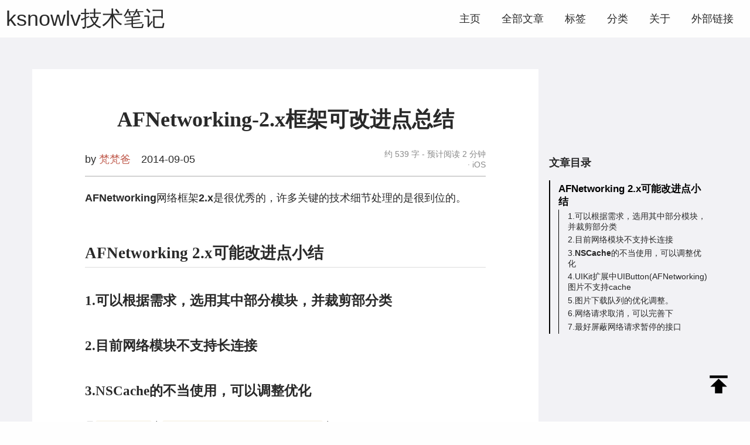

--- FILE ---
content_type: text/html; charset=utf-8
request_url: https://ksnowlv.github.io/post/2014-09-05-afnetworking-2-dot-x-kuang-jia-ke-gai-jin-dian-zong-jie/
body_size: 16995
content:
<!DOCTYPE html>
<html
  lang="zh-cn"
  itemscope
  itemtype="http://schema.org/WebPage"
>
  <head>
    <meta charset="utf-8" />
    <meta http-equiv="X-UA-Compatible" content="IE=edge" />
    <title>
          AFNetworking-2.x框架可改进点总结 - ksnowlv技术笔记
        </title>
    

<meta name="renderer" content="webkit" />
<meta name="viewport" content="width=device-width, initial-scale=1, user-scalable=yes"/>

<meta name="MobileOptimized" content="width"/>
<meta name="HandheldFriendly" content="true"/>


<meta name="applicable-device" content="pc,mobile">

<meta name="theme-color" content="#f8f5ec" />
<meta name="msapplication-navbutton-color" content="#f8f5ec">
<meta name="apple-mobile-web-app-capable" content="yes">
<meta name="apple-mobile-web-app-status-bar-style" content="#f8f5ec">

<meta name="mobile-web-app-capable" content="yes">

<meta name="author" content="梵梵爸" />
  <meta name="description" content="AFNetworking网络框架2.x是很优秀的，许多关键的技术细节处理的是很到位的。 AFNetworking 2.x可能改进点小结 1.可以根据需求，选用其中部分模" />

  <meta name="keywords" content="Hugo, theme, jane" />






<meta name="generator" content="Hugo 0.117.0" />


<link rel="canonical" href="https://ksnowlv.github.io/post/2014-09-05-afnetworking-2-dot-x-kuang-jia-ke-gai-jin-dian-zong-jie/" />





<link rel="icon" href="/favicon.ico" />











<link rel="stylesheet" href="/sass/jane.min.d8d87b982993a745e5e7b6a6cbf257be8c3e82aab5e485f0908ad7e6c3501ab2.css" integrity="sha256-2Nh7mCmTp0Xl57amy/JXvow&#43;gqq15IXwkIrX5sNQGrI=" media="screen" crossorigin="anonymous">







<meta property="og:title" content="AFNetworking-2.x框架可改进点总结" />
<meta property="og:description" content="AFNetworking网络框架2.x是很优秀的，许多关键的技术细节处理的是很到位的。 AFNetworking 2.x可能改进点小结 1.可以根据需求，选用其中部分模" />
<meta property="og:type" content="article" />
<meta property="og:url" content="https://ksnowlv.github.io/post/2014-09-05-afnetworking-2-dot-x-kuang-jia-ke-gai-jin-dian-zong-jie/" /><meta property="article:section" content="post" />
<meta property="article:published_time" content="2014-09-05T00:00:00+00:00" />
<meta property="article:modified_time" content="2014-09-05T00:00:00+00:00" />
<meta itemprop="name" content="AFNetworking-2.x框架可改进点总结">
<meta itemprop="description" content="AFNetworking网络框架2.x是很优秀的，许多关键的技术细节处理的是很到位的。 AFNetworking 2.x可能改进点小结 1.可以根据需求，选用其中部分模"><meta itemprop="datePublished" content="2014-09-05T00:00:00+00:00" />
<meta itemprop="dateModified" content="2014-09-05T00:00:00+00:00" />
<meta itemprop="wordCount" content="539">
<meta itemprop="keywords" content="网络," /><meta name="twitter:card" content="summary"/>
<meta name="twitter:title" content="AFNetworking-2.x框架可改进点总结"/>
<meta name="twitter:description" content="AFNetworking网络框架2.x是很优秀的，许多关键的技术细节处理的是很到位的。 AFNetworking 2.x可能改进点小结 1.可以根据需求，选用其中部分模"/>

<!--[if lte IE 9]>
  <script src="https://cdnjs.cloudflare.com/ajax/libs/classlist/1.1.20170427/classList.min.js"></script>
<![endif]-->

<!--[if lt IE 9]>
  <script src="https://cdn.jsdelivr.net/npm/html5shiv@3.7.3/dist/html5shiv.min.js"></script>
  <script src="https://cdn.jsdelivr.net/npm/respond.js@1.4.2/dest/respond.min.js"></script>
<![endif]-->




  </head>
  <body>
    <div id="back-to-top"></div>

    <div id="mobile-navbar" class="mobile-navbar">
  <div class="mobile-header-logo">
    <a href="/" class="logo">ksnowlv技术笔记</a>
  </div>
  <div class="mobile-navbar-icon">
    <span></span>
    <span></span>
    <span></span>
  </div>
</div>
<nav id="mobile-menu" class="mobile-menu slideout-menu">
  <ul class="mobile-menu-list">
    <li class="mobile-menu-item">
        
          
          
            <a class="menu-item-link" href="https://ksnowlv.github.io/">主页</a>
          
        
      </li><li class="mobile-menu-item">
        
          
          
            <a class="menu-item-link" href="https://ksnowlv.github.io/post/">全部文章</a>
          
        
      </li><li class="mobile-menu-item">
        
          
          
            <a class="menu-item-link" href="https://ksnowlv.github.io/tags/">标签</a>
          
        
      </li><li class="mobile-menu-item">
        
          
          
            <a class="menu-item-link" href="https://ksnowlv.github.io/categories/">分类</a>
          
        
      </li><li class="mobile-menu-item">
        
          
          
            <a class="menu-item-link" href="https://ksnowlv.github.io/about/">关于</a>
          
        
      </li><li class="mobile-menu-item">
        
          
          
            <a class="menu-item-link" href="https://ksnowlv.github.io/">外部链接</a>
          
        
      </li>
    

    
  </ul>
</nav>


    
      






  <link rel="stylesheet" href="/lib/photoswipe/photoswipe.min.css" />
  <link rel="stylesheet" href="/lib/photoswipe/default-skin/default-skin.min.css" />




<div class="pswp" tabindex="-1" role="dialog" aria-hidden="true">

<div class="pswp__bg"></div>

<div class="pswp__scroll-wrap">
    
    <div class="pswp__container">
      <div class="pswp__item"></div>
      <div class="pswp__item"></div>
      <div class="pswp__item"></div>
    </div>
    
    <div class="pswp__ui pswp__ui--hidden">
    <div class="pswp__top-bar">
      
      <div class="pswp__counter"></div>
      <button class="pswp__button pswp__button--close" title="Close (Esc)"></button>
      <button class="pswp__button pswp__button--share" title="Share"></button>
      <button class="pswp__button pswp__button--fs" title="Toggle fullscreen"></button>
      <button class="pswp__button pswp__button--zoom" title="Zoom in/out"></button>
      
      
      <div class="pswp__preloader">
        <div class="pswp__preloader__icn">
          <div class="pswp__preloader__cut">
            <div class="pswp__preloader__donut"></div>
          </div>
        </div>
      </div>
    </div>
    <div class="pswp__share-modal pswp__share-modal--hidden pswp__single-tap">
      <div class="pswp__share-tooltip"></div>
    </div>
    <button class="pswp__button pswp__button--arrow--left" title="Previous (arrow left)">
    </button>
    <button class="pswp__button pswp__button--arrow--right" title="Next (arrow right)">
    </button>
    <div class="pswp__caption">
      <div class="pswp__caption__center"></div>
    </div>
    </div>
    </div>
</div>

    

    

    


    <header id="header" class="header">
      <div class="logo-wrapper">
  <a href="/" class="logo">
    
      ksnowlv技术笔记
    
  </a>
</div>

<nav class="site-navbar">
  <ul id="menu" class="menu">
    
    
        <li class="menu-item">
        
          
          
            <a class="menu-item-link" href="https://ksnowlv.github.io/">主页</a>
          

        

      </li>
    
        <li class="menu-item">
        
          
          
            <a class="menu-item-link" href="https://ksnowlv.github.io/post/">全部文章</a>
          

        

      </li>
    
        <li class="menu-item">
        
          
          
            <a class="menu-item-link" href="https://ksnowlv.github.io/tags/">标签</a>
          

        

      </li>
    
        <li class="menu-item">
        
          
          
            <a class="menu-item-link" href="https://ksnowlv.github.io/categories/">分类</a>
          

        

      </li>
    
        <li class="menu-item">
        
          
          
            <a class="menu-item-link" href="https://ksnowlv.github.io/about/">关于</a>
          

        

      </li>
    
        <li class="menu-item">
        
          
          
            <a class="menu-item-link" href="https://ksnowlv.github.io/">外部链接</a>
          

        

      </li>
    

    
    

    
  </ul>
</nav>

    </header>

    <div id="mobile-panel">
      <main id="main" class="main bg-llight wallpaper">
        <div class="content-wrapper">
    <div id="content" class="content">
      <article class="post">
        
        <header class="post-header">
          <h1 class="post-title">AFNetworking-2.x框架可改进点总结</h1>
          

          <div class="post-meta">
  <div class="post-meta-author">
    by
      <a href="/about">
        <span class="post-meta-author-name">
          梵梵爸
        </span>
      </a>
    
  </div>

  <div class="post-meta-time">
    <time datetime="2014-09-05">
      2014-09-05
    </time>
  </div>

  


  <div class="post-meta__right">
    <span class="post-meta-more">
        约 539 字 -
        预计阅读 2 分钟
      </span>

    <div class="post-meta-category">
        <a href="https://ksnowlv.github.io/categories/ios/"> iOS </a>
          
      </div>


    
    


    
    
  </div>
</div>

        </header>

        
        <div class="post-content">
          <p><strong>AFNetworking</strong>网络框架<strong>2.x</strong>是很优秀的，许多关键的技术细节处理的是很到位的。</p>
<h2 id="afnetworking-2x可能改进点小结">AFNetworking 2.x可能改进点小结</h2>
<h3 id="1可以根据需求选用其中部分模块并裁剪部分类">1.可以根据需求，选用其中部分模块，并裁剪部分类</h3>
<h3 id="2目前网络模块不支持长连接">2.目前网络模块不支持长连接</h3>
<h3 id="3nscache的不当使用可以调整优化">3.<strong>NSCache</strong>的不当使用，可以调整优化</h3>
<p>见<code>UIKit扩展</code>中<code>UIImageView (AFNetworking)</code>中</p>
<ul>
<li>1.如果没有对图片个数或占用内存大小作限制，如果使用过多，会造成内存占用过多引发crash;</li>
<li>2.如果做了图片个数或内存大小的限制，因为<strong>NSCache</strong>的淘汰策略是基于引用计数的，则通常不是我们所需求的，这也是系统提供的<strong>NSCache</strong>的尴尬之处。</li>
</ul>
<h3 id="4uikit扩展中uibuttonafnetworking图片不支持cache">4.UIKit扩展中UIButton(AFNetworking)图片不支持cache</h3>
<h3 id="5图片下载队列的优化调整">5.图片下载队列的优化调整。</h3>
<ul>
<li>1.<strong>UIImageView (AFNetworking)<strong>和</strong>UIButton (AFNetworking)<strong>各使用一个</strong>NSOperationQueue</strong>,如果同时使用这两个控件，可以考虑使用同一个<strong>NSOperationQueue</strong>。</li>
<li>2.鉴于我们应用当中图片使用量较大，不建议直接使用网络模块中的队列进行下载。</li>
</ul>
<h3 id="6网络请求取消可以完善下">6.网络请求取消，可以完善下</h3>
<h3 id="7最好屏蔽网络请求暂停的接口">7.最好屏蔽网络请求暂停的接口</h3>
<p>网络请求暂停后，始终会停留在NSOperationQueue中，占用线程资源，影响其它线程的调度。</p>

        </div>

        
        
<div class="post-copyright">
  <p class="copyright-item">
    <span class="item-title">文章作者</span>
    <span class="item-content">梵梵爸</span>
  </p>
  <p class="copyright-item">
    <span class="item-title">上次更新</span>
    <span class="item-content">
      2014-09-05
      
    </span>
  </p>
  
  <p class="copyright-item">
    <span class="item-title">许可协议</span>
    <span class="item-content"><a rel="license noopener" href="https://creativecommons.org/licenses/by-nc-nd/4.0/" target="_blank">原创文章，如需转载请注明文章作者和出处。谢谢</a></span>
  </p>
</div>



        
        
<div class="post-reward">
  <input type="checkbox" name="reward" id="reward" hidden />
  <label class="reward-button" for="reward">赞赏支持</label>
  <div class="qr-code">
    
    
    
  </div>
</div>


        <footer class="post-footer">
          <div class="post-tags">
              <a href="https://ksnowlv.github.io/tags/%E7%BD%91%E7%BB%9C/">网络</a>
                
            </div>


          
          <nav class="post-nav">
            
              <a class="prev" href="/post/2014-09-06-objective-c-de-wen-dang-sheng-cheng-gong-ju-appledoc/">
                
                <i class="iconfont">
                  <svg  class="icon" viewBox="0 0 1024 1024" version="1.1"
  xmlns="http://www.w3.org/2000/svg" xmlns:xlink="http://www.w3.org/1999/xlink"
  width="18" height="18">
  <path d="M691.908486 949.511495l75.369571-89.491197c10.963703-12.998035 10.285251-32.864502-1.499144-44.378743L479.499795 515.267417 757.434875 204.940602c11.338233-12.190647 11.035334-32.285311-0.638543-44.850487l-80.46666-86.564541c-11.680017-12.583596-30.356378-12.893658-41.662889-0.716314L257.233596 494.235404c-11.332093 12.183484-11.041474 32.266891 0.657986 44.844348l80.46666 86.564541c1.772366 1.910513 3.706415 3.533476 5.750981 4.877077l306.620399 321.703933C662.505829 963.726242 680.945807 962.528973 691.908486 949.511495z"></path>
</svg>

                </i>
                <span class="prev-text nav-default">Objective-C的文档生成工具-Appledoc</span>
                <span class="prev-text nav-mobile">上一篇</span>
              </a>
            
              <a class="next" href="/post/2014-09-05-ios-de-shu-ru-slash-shu-chu-liu/">
                <span class="next-text nav-default">iOS的输入/输出流</span>
                <span class="prev-text nav-mobile">下一篇</span>
                
                <i class="iconfont">
                  <svg class="icon" viewBox="0 0 1024 1024" version="1.1"
  xmlns="http://www.w3.org/2000/svg" xmlns:xlink="http://www.w3.org/1999/xlink"
  width="18" height="18">
  <path d="M332.091514 74.487481l-75.369571 89.491197c-10.963703 12.998035-10.285251 32.864502 1.499144 44.378743l286.278095 300.375162L266.565125 819.058374c-11.338233 12.190647-11.035334 32.285311 0.638543 44.850487l80.46666 86.564541c11.680017 12.583596 30.356378 12.893658 41.662889 0.716314l377.434212-421.426145c11.332093-12.183484 11.041474-32.266891-0.657986-44.844348l-80.46666-86.564541c-1.772366-1.910513-3.706415-3.533476-5.750981-4.877077L373.270379 71.774697C361.493148 60.273758 343.054193 61.470003 332.091514 74.487481z"></path>
</svg>

                </i>
              </a>
          </nav>
        </footer>
      </article>

      
      
        
      


      
      

  

  
  
    <div class="post">
  <script
    src="https://giscus.app/client.js"
    data-repo="ksnowlv/ksnowlv.github.io"
    data-repo-id="MDEwOlJlcG9zaXRvcnkyMTUzODA1Mg=="
    data-category="Announcements"
    data-category-id="DIC_kwDOAUilBM4CYnZS"
    data-mapping="pathname"
    data-strict="0"
    data-reactions-enabled="1"
    data-emit-metadata="0"
    data-input-position="top"
    data-theme="light"
    data-lang="en"
    
    crossorigin="anonymous"
    async
  ></script>
</div>

  

  
  

  

  

    

  

  


    </div>

    
    <nav class="toc" id="toc">
    <div class="toc-title">文章目录</div>
    <div class="toc-content custom-scrollbar">
      <nav id="TableOfContents">
  <ul>
    <li><a href="#afnetworking-2x可能改进点小结">AFNetworking 2.x可能改进点小结</a>
      <ul>
        <li><a href="#1可以根据需求选用其中部分模块并裁剪部分类">1.可以根据需求，选用其中部分模块，并裁剪部分类</a></li>
        <li><a href="#2目前网络模块不支持长连接">2.目前网络模块不支持长连接</a></li>
        <li><a href="#3nscache的不当使用可以调整优化">3.<strong>NSCache</strong>的不当使用，可以调整优化</a></li>
        <li><a href="#4uikit扩展中uibuttonafnetworking图片不支持cache">4.UIKit扩展中UIButton(AFNetworking)图片不支持cache</a></li>
        <li><a href="#5图片下载队列的优化调整">5.图片下载队列的优化调整。</a></li>
        <li><a href="#6网络请求取消可以完善下">6.网络请求取消，可以完善下</a></li>
        <li><a href="#7最好屏蔽网络请求暂停的接口">7.最好屏蔽网络请求暂停的接口</a></li>
      </ul>
    </li>
  </ul>
</nav>
    </div>
  </nav>


  </div>

      </main>

      <footer id="footer" class="footer">
        <div class="icon-links">
  
  
    <a href="mailto:ksnowlv@163.com" rel="me noopener" class="iconfont"
      title="email" >
      <svg class="icon" viewBox="0 0 1451 1024" version="1.1"
  xmlns="http://www.w3.org/2000/svg" xmlns:xlink="http://www.w3.org/1999/xlink"
  width="36" height="36">
  <path d="M664.781909 681.472759 0 97.881301C0 3.997201 71.046997 0 71.046997 0L474.477909 0 961.649408 0 1361.641813 0C1361.641813 0 1432.688811 3.997201 1432.688811 97.881301L771.345323 681.472759C771.345323 681.472759 764.482731 685.154773 753.594283 688.65053L753.594283 688.664858C741.602731 693.493018 729.424896 695.068979 718.077952 694.839748 706.731093 695.068979 694.553173 693.493018 682.561621 688.664858L682.561621 688.65053C671.644501 685.140446 664.781909 681.472759 664.781909 681.472759L664.781909 681.472759ZM718.063616 811.603883C693.779541 811.016482 658.879232 802.205449 619.10784 767.734955 542.989056 701.759633 0 212.052267 0 212.052267L0 942.809523C0 942.809523 0 1024 83.726336 1024L682.532949 1024 753.579947 1024 1348.948139 1024C1432.688811 1024 1432.688811 942.809523 1432.688811 942.809523L1432.688811 212.052267C1432.688811 212.052267 893.138176 701.759633 817.019477 767.734955 777.248 802.205449 742.347691 811.03081 718.063616 811.603883L718.063616 811.603883Z"></path>
</svg>

    </a>
  
    <a href="http://localhost:1313" rel="me noopener" class="iconfont"
      title="stack-overflow"  target="_blank"
      >
      <svg class="icon" viewBox="0 0 1024 1024" version="1.1"
  xmlns="http://www.w3.org/2000/svg" xmlns:xlink="http://www.w3.org/1999/xlink"
  width="36" height="36">
  <path d="M809.714286 932.571429l-638.857143 0 0-274.285714-91.428571 0 0 365.714286 821.714286 0 0-365.714286-91.428571 0 0 274.285714zm-538.285714-299.428571l18.857143-89.714286 447.428571 94.285714-18.857143 89.142857zm58.857143-213.714286l38.285714-83.428571 414.285714 193.714286-38.285714 82.857143zm114.857143-203.428571l58.285714-70.285714 350.857143 293.142857-58.285714 70.285714zm226.857143-216l272.571429 366.285714-73.142857 54.857143-272.571429-366.285714zm-410.285714 840.571429l0-90.857143 457.142857 0 0 90.857143-457.142857 0z"></path>
</svg>

    </a>
  
    <a href="http://localhost:1313" rel="me noopener" class="iconfont"
      title="twitter"  target="_blank"
      >
      <svg class="icon" viewBox="0 0 1264 1024" version="1.1"
  xmlns="http://www.w3.org/2000/svg" xmlns:xlink="http://www.w3.org/1999/xlink"
  width="36" height="36">
  <path d="M1229.8616 18.043658c0 0-117.852626 63.135335-164.151872 67.344358-105.225559-164.151872-505.082682-92.598492-437.738325 223.078185C278.622548 312.675223 89.216542 47.506814 89.216542 47.506814s-117.852626 189.406006 75.762402 345.139833C127.097743 396.85567 55.544363 371.601535 55.544363 371.601535S26.081207 535.753407 253.368414 615.724832c-21.045112 29.463156-113.643603 8.418045-113.643603 8.418045s25.254134 143.10676 231.496229 180.987961c-143.10676 130.479693-387.230056 92.598492-370.393967 105.225559 206.242095 189.406006 1119.599946 231.496229 1128.01799-643.98042C1179.353331 249.539887 1263.533778 123.269217 1263.533778 123.269217s-130.479693 37.881201-138.897738 33.672179C1225.652577 98.015083 1229.8616 18.043658 1229.8616 18.043658"></path>
</svg>

    </a>
  
    <a href="http://localhost:1313" rel="me noopener" class="iconfont"
      title="facebook"  target="_blank"
      >
      <svg class="icon" style="" viewBox="0 0 1024 1024" version="1.1"
  xmlns="http://www.w3.org/2000/svg" xmlns:xlink="http://www.w3.org/1999/xlink"
  width="33" height="33">
  <path d="M965.7344 2.7648c14.848 0 28.2624 5.5296 40.2432 16.6912C1017.9584 30.5152 1024 43.52 1024 58.2656l0 910.2336c0 14.848-6.0416 27.7504-18.0224 38.8096C993.8944 1018.4704 980.48 1024 965.7344 1024L704.9216 1024 704.9216 629.9648l133.2224 0 19.456-155.4432-152.576 0L705.024 373.0432c0-50.688 25.9072-76.0832 77.7216-76.0832l80.4864 0L863.232 163.5328c-27.7504-5.4272-67.4816-8.192-119.296-8.192-59.1872 0-106.8032 18.0224-142.9504 54.0672C564.736 245.5552 546.7136 296.0384 546.7136 360.7552l0 113.7664L413.4912 474.5216l0 155.4432 133.2224 0L546.7136 1024 55.5008 1024c-14.848 0-27.7504-5.5296-38.8096-16.6912C5.5296 996.2496 0 983.3472 0 968.4992L0 58.2656C0 43.52 5.5296 30.5152 16.6912 19.456c11.0592-11.0592 24.064-16.6912 38.8096-16.6912L965.7344 2.7648z"></path>
</svg>

    </a>
  
    <a href="http://localhost:1313" rel="me noopener" class="iconfont"
      title="google"  target="_blank"
      >
      <svg class="icon" viewBox="0 0 1024 1024" version="1.1"
  xmlns="http://www.w3.org/2000/svg" xmlns:xlink="http://www.w3.org/1999/xlink"
  width="36" height="36">
  <path d="M853.333333 85.333333C900.266667 85.333333 938.666667 123.733333 938.666667 170.666667L938.666667 853.333333C938.666667 900.266667 900.266667 938.666667 853.333333 938.666667L170.666667 938.666667C123.733333 938.666667 85.333333 900.266667 85.333333 853.333333L85.333333 170.666667C85.333333 123.306667 123.733333 85.333333 170.666667 85.333333L853.333333 85.333333M853.333333 512 768 512 768 426.666667 725.333333 426.666667 725.333333 512 640 512 640 554.666667 725.333333 554.666667 725.333333 640 768 640 768 554.666667 853.333333 554.666667 853.333333 512M384 481.706667 384 554.666667 506.026667 554.666667C499.626667 584.96 469.333333 645.973333 384 645.973333 311.04 645.973333 253.013333 584.96 253.013333 512 253.013333 439.04 311.04 378.026667 384 378.026667 426.666667 378.026667 453.973333 396.373333 469.333333 411.306667L527.36 356.693333C490.666667 320 442.026667 298.666667 384 298.666667 264.96 298.666667 170.666667 392.96 170.666667 512 170.666667 631.04 264.96 725.333333 384 725.333333 506.026667 725.333333 588.373333 640 588.373333 517.973333 588.373333 503.04 588.373333 493.653333 584.96 481.706667L384 481.706667Z"></path>
</svg>

    </a>
  
    <a href="https://github.com/ksnowlv" rel="me noopener" class="iconfont"
      title="github"  target="_blank"
      >
      <svg class="icon" style="" viewBox="0 0 1024 1024" version="1.1"
  xmlns="http://www.w3.org/2000/svg" xmlns:xlink="http://www.w3.org/1999/xlink"
  width="36" height="36">
  <path d="M512 12.672c-282.88 0-512 229.248-512 512 0 226.261333 146.688 418.133333 350.08 485.76 25.6 4.821333 34.986667-11.008 34.986667-24.618667 0-12.16-0.426667-44.373333-0.64-87.04-142.421333 30.890667-172.458667-68.693333-172.458667-68.693333C188.672 770.986667 155.008 755.2 155.008 755.2c-46.378667-31.744 3.584-31.104 3.584-31.104 51.413333 3.584 78.421333 52.736 78.421333 52.736 45.653333 78.293333 119.850667 55.68 149.12 42.581333 4.608-33.109333 17.792-55.68 32.426667-68.48-113.706667-12.8-233.216-56.832-233.216-253.013333 0-55.893333 19.84-101.546667 52.693333-137.386667-5.76-12.928-23.04-64.981333 4.48-135.509333 0 0 42.88-13.738667 140.8 52.48 40.96-11.392 84.48-17.024 128-17.28 43.52 0.256 87.04 5.888 128 17.28 97.28-66.218667 140.16-52.48 140.16-52.48 27.52 70.528 10.24 122.581333 5.12 135.509333 32.64 35.84 52.48 81.493333 52.48 137.386667 0 196.693333-119.68 240-233.6 252.586667 17.92 15.36 34.56 46.762667 34.56 94.72 0 68.522667-0.64 123.562667-0.64 140.202666 0 13.44 8.96 29.44 35.2 24.32C877.44 942.592 1024 750.592 1024 524.672c0-282.752-229.248-512-512-512"></path>
</svg>

    </a>
  
    <a href="http://localhost:1313" rel="me noopener" class="iconfont"
      title="weibo"  target="_blank"
      >
      <svg class="icon" viewBox="0 0 1024 1024" version="1.1"
  xmlns="http://www.w3.org/2000/svg" xmlns:xlink="http://www.w3.org/1999/xlink"
  width="36" height="36">
  <path d="M385.714286 733.714286q12-19.428571 6.285714-39.428571t-25.714286-28.571429q-19.428571-8-41.714286-0.571429t-34.285714 26.285714q-12.571429 19.428571-7.428571 39.142857t24.571429 28.857143 42.571429 1.428571 35.714286-27.142857zm53.714286-69.142857q4.571429-7.428571 2-15.142857t-10-10.571429q-8-2.857143-16.285714 2.857143t-12.285714 10.571429q-9.714286 17.714286 7.428571 25.714286 8 2.857143 16.571429 2.857143t12.571429-10.571429zm99.428571 61.142857q-25.714286 58.285714-90.285714 85.714286t-128 6.857143q-61.142857-19.428571-84.285714-72.285714t3.714286-107.142857q26.857143-53.142857 86.571429-79.428571t120.285714-10.857143q63.428571 16.571429 90.571429 68.285714t1.428571 108.857143zm178.285714-91.428571q-5.142857-54.857143-50.857143-97.142857t-119.142857-62.285714-156.857143-12q-127.428571 13.142857-211.142857 80.857143t-75.714286 151.142857q5.142857 54.857143 50.857143 97.142857t119.142857 62.285714 156.857143 12q127.428571-13.142857 211.142857-80.857143t75.714286-151.142857zm176 2.285714q0 38.857143-21.142857 79.714286t-62.285714 78.285714-96.285714 67.142857-129.142857 47.428571-154.571429 17.714286-157.142857-19.142857-137.428571-53.142857-98-86.285714-37.142857-114q0-65.714286 39.714286-140t112.857143-147.428571q96.571429-96.571429 195.142857-134.857143t140.857143 4q37.142857 36.571429 11.428571 119.428571-2.285714 8-0.571429 11.428571t5.714286 4 8.285714 2.857143 7.714286-2l3.428571-1.142857q79.428571-33.714286 140.571429-33.714286t87.428571 34.857143q25.714286 36 0 101.714286-1.142857 7.428571-2.571429 11.428571t2.571429 7.142857 6.857143 4.285714 9.714286 3.428571q32.571429 10.285714 58.857143 26.857143t45.714286 46.571429 19.428571 66.571429zm-42.285714-356.571429q24 26.857143 31.142857 62t-3.714286 67.142857q-4.571429 13.142857-16.857143 19.428571t-25.428571 2.285714q-13.142857-4.571429-19.428571-16.857143t-2.285714-25.428571q11.428571-36-13.714286-63.428571t-61.142857-20q-13.714286 2.857143-25.714286-4.571429t-14.285714-21.142857q-2.857143-13.714286 4.571429-25.428571t21.142857-14.571429q34.285714-7.428571 68 3.142857t57.714286 37.428571zm103.428571-93.142857q49.714286 54.857143 64.285714 127.142857t-7.714286 138q-5.142857 15.428571-19.428571 22.857143t-29.714286 2.285714-22.857143-19.428571-2.857143-29.714286q16-46.857143 5.714286-98.285714t-45.714286-90.285714q-35.428571-39.428571-84.571429-54.571429t-98.857143-4.857143q-16 3.428571-29.714286-5.428571t-17.142857-24.857143 5.428571-29.428571 24.857143-16.857143q70.285714-14.857143 139.428571 6.571429t118.857143 76.857143z"></path>
</svg>

    </a>
  
    <a href="http://localhost:1313" rel="me noopener" class="iconfont"
      title="zhihu"  target="_blank"
      >
      <svg class="icon" viewBox="0 0 1024 1024" version="1.1"
  xmlns="http://www.w3.org/2000/svg" xmlns:xlink="http://www.w3.org/1999/xlink"
  width="36" height="36">
  <path d="M351.791182 562.469462l192.945407 0c0-45.367257-21.3871-71.939449-21.3871-71.939449L355.897709 490.530013c3.977591-82.182744 7.541767-187.659007 8.816806-226.835262l159.282726 0c0 0-0.86367-67.402109-18.578124-67.402109s-279.979646 0-279.979646 0 16.850783-88.141456 39.318494-127.053698c0 0-83.60514-4.510734-112.121614 106.962104S81.344656 355.077018 76.80834 367.390461c-4.536316 12.313443 24.62791 5.832845 36.941354 0 12.313443-5.832845 68.050885-25.924439 84.252893-103.69571l86.570681 0c1.165546 49.28652 4.596691 200.335724 3.515057 226.835262L109.86113 490.530013c-25.275663 18.147312-33.701566 71.939449-33.701566 71.939449L279.868105 562.469462c-8.497535 56.255235-23.417339 128.763642-44.275389 167.210279-33.05279 60.921511-50.55235 116.65793-169.802314 212.576513 0 0-19.442818 14.257725 40.829917 9.073656 60.273758-5.185093 117.305683-20.739347 156.840094-99.807147 20.553105-41.107233 41.805128-93.250824 58.386782-146.138358l-0.055259 0.185218 167.855986 193.263655c0 0 22.035876-51.847855 5.832845-108.880803L371.045711 650.610918l-42.1244 31.157627-0.045025 0.151449c11.69946-41.020252 20.11206-81.5749 22.726607-116.858498C351.665315 564.212152 351.72876 563.345412 351.791182 562.469462z"></path>
  <path d="M584.918753 182.033893l0 668.840094 70.318532 0 28.807093 80.512708 121.875768-80.512708 153.600307 0L959.520453 182.033893 584.918753 182.033893zM887.150192 778.934538l-79.837326 0-99.578949 65.782216-23.537066-65.782216-24.855084 0L659.341766 256.673847l227.807403 0L887.149169 778.934538z"></path>
</svg>

    </a>
  
    <a href="http://localhost:1313" rel="me noopener" class="iconfont"
      title="douban"  target="_blank"
      >
      <svg class="icon" style="" viewBox="0 0 1024 1024" version="1.1"
  xmlns="http://www.w3.org/2000/svg" xmlns:xlink="http://www.w3.org/1999/xlink"
  width="36" height="36">
  <path d="M926.917973 37.80608C959.65184 37.80608 986.19392 64.34816 986.19392 97.082027L986.19392 926.917973C986.19392 959.65184 959.65184 986.19392 926.917973 986.19392L97.082027 986.19392C64.34816 986.19392 37.80608 959.65184 37.80608 926.917973L37.80608 97.082027C37.80608 64.34816 64.34816 37.80608 97.082027 37.80608zM176.653653 176.19968 176.653653 252.678827 825.658027 252.678827 825.658027 176.19968zM217.719467 316.146347 217.719467 628.08064 273.524053 628.08064 341.292373 770.39616 157.259093 770.39616 157.259093 845.417813 842.949973 845.417813 842.949973 770.39616 654.226773 770.39616 722.899627 628.08064 783.67744 628.08064 783.67744 316.146347zM684.885333 392.891733 684.885333 553.987413 312.576 553.987413 312.576 392.891733zM570.770773 770.39616 426.653013 770.39616 359.621973 628.08064 639.443627 628.08064z"></path>
</svg>

    </a>
  
    <a href="http://localhost:1313" rel="me noopener" class="iconfont"
      title="pocket"  target="_blank"
      >
      <svg class="icon" viewBox="0 0 1024 1024" version="1.1"
  xmlns="http://www.w3.org/2000/svg" xmlns:xlink="http://www.w3.org/1999/xlink"
  width="36" height="36">
  <path d="M912.569234 73.142857a88.429714 88.429714 0 0 1 88.576 89.161143v296.557714C1001.145234 732.562286 782.301806 950.857143 510.28352 950.857143A489.837714 489.837714 0 0 1 18.288091 458.861714V162.304A90.002286 90.002286 0 0 1 107.449234 73.142857h805.156572z m-402.285714 608a68.388571 68.388571 0 0 0 46.848-18.870857l230.838857-221.696a68.022857 68.022857 0 0 0 21.138286-48.566857 67.547429 67.547429 0 0 0-114.285714-48.566857l-184.576 177.152-184.576-177.152a67.328 67.328 0 0 0-46.299429-18.870857 67.547429 67.547429 0 0 0-46.884571 116.004571l231.424 221.696c11.995429 11.995429 29.147429 18.870857 46.299428 18.870857z"></path>
</svg>

    </a>
  
    <a href="http://localhost:1313" rel="me noopener" class="iconfont"
      title="tumblr"  target="_blank"
      >
      <svg class="icon" viewBox="0 0 1024 1024" version="1.1"
  xmlns="http://www.w3.org/2000/svg" xmlns:xlink="http://www.w3.org/1999/xlink"
  width="36" height="36">
  <path d="M556.716946 378.027729l133.939525 0 0 89.307002L556.716946 467.334731 556.716946 601.318258c0 58.898435 8.290827 92.557022 53.140291 89.809445 10.382465-0.677429 22.25077-1.855254 35.687804-5.586229 13.437034-3.729951 24.257473-7.458879 32.372292-11.190877l12.739139-5.606695 0 82.546018c-3.403516 2.070148-8.463766 4.820796-15.007809 8.048303-6.631024 3.338025-21.029966 7.656377-43.016723 13.045107-21.988804 5.41022-44.937468 8.070816-68.844971 8.070816-51.395554 0-89.177042-10.994402-113.608477-33.17968-24.343431-22.097274-27.572986-56.147788-27.572986-101.195773L422.605505 467.334731l-89.263 0-0.435928-66.64077c38.480406-12.369725 67.798129-29.734208 88.128153-52.114938 20.332071-22.273283 33.333176-57.021691 38.829354-104.22783l96.853885-0.393973L556.717969 378.027729zM958.70846 243.958244l0 536.105001c0 98.730629-80.013335 178.722474-178.615027 178.722474L243.991502 958.785719c-98.774631 0-178.700985-79.991846-178.700985-178.722474L65.290517 243.958244c0-98.642624 79.925331-178.744987 178.700985-178.744987l536.102954 0C878.695125 65.213257 958.70846 145.31562 958.70846 243.958244zM869.44546 288.612257c0-74.015737-60.033281-133.961014-134.027529-133.961014L288.667004 154.651242c-73.994248 0-134.115534 59.945277-134.115534 133.961014l0 446.775486c0 74.015737 60.121286 133.983527 134.115534 133.983527l446.750927 0c73.994248 0 134.027529-59.96779 134.027529-133.983527L869.44546 288.612257z"></path>
</svg>

    </a>
  
    <a href="http://localhost:1313" rel="me noopener" class="iconfont"
      title="instagram"  target="_blank"
      >
      <svg class="icon" viewBox="0 0 1024 1024" version="1.1"
  xmlns="http://www.w3.org/2000/svg" xmlns:xlink="http://www.w3.org/1999/xlink"
  width="36" height="36">
  <path d="M853.333333 277.333333C853.333333 289.28 843.946667 298.666667 832 298.666667L746.666667 298.666667C734.72 298.666667 725.333333 289.28 725.333333 277.333333L725.333333 192C725.333333 180.053333 734.72 170.666667 746.666667 170.666667L832 170.666667C843.946667 170.666667 853.333333 180.053333 853.333333 192M192 853.333333C180.053333 853.333333 170.666667 843.946667 170.666667 832L170.666667 469.333333 259.84 469.333333C257.28 482.986667 256 497.493333 256 512 256 653.226667 370.773333 768 512 768 653.226667 768 768 653.226667 768 512 768 497.493333 766.293333 482.986667 764.16 469.333333L853.333333 469.333333 853.333333 832C853.333333 843.946667 843.946667 853.333333 832 853.333333M512 341.333333C606.293333 341.333333 682.666667 417.706667 682.666667 512 682.666667 606.293333 606.293333 682.666667 512 682.666667 417.706667 682.666667 341.333333 606.293333 341.333333 512 341.333333 417.706667 417.706667 341.333333 512 341.333333M853.333333 85.333333 170.666667 85.333333C123.306667 85.333333 85.333333 123.306667 85.333333 170.666667L85.333333 853.333333C85.333333 900.266667 123.733333 938.666667 170.666667 938.666667L853.333333 938.666667C900.266667 938.666667 938.666667 900.266667 938.666667 853.333333L938.666667 170.666667C938.666667 123.306667 900.266667 85.333333 853.333333 85.333333Z"></path>
</svg>

    </a>
  
    <a href="http://localhost:1313" rel="me noopener" class="iconfont"
      title="gitlab"  target="_blank"
      >
      <svg class="icon" style="" viewBox="0 0 1024 1024" version="1.1"
  xmlns="http://www.w3.org/2000/svg" xmlns:xlink="http://www.w3.org/1999/xlink"
  width="36" height="36">
  <path d="M59.544137 403.419429L512.115566 983.405714 16.09728 623.396571a39.936 39.936 0 0 1-14.299429-43.995428l57.709715-176.018286z m264.009143 0h377.161143L512.152137 983.405714zM210.40128 53.723429l113.152 349.696H59.544137l113.152-349.696a20.041143 20.041143 0 0 1 37.705143 0z m754.285714 349.696l57.709715 176.018285a39.862857 39.862857 0 0 1-14.299429 43.995429l-496.018286 360.009143 452.571429-579.986286z m0 0h-264.009143l113.152-349.696a20.041143 20.041143 0 0 1 37.705143 0z"></path>
</svg>

    </a>
  
    <a href="http://localhost:1313" rel="me noopener" class="iconfont"
      title="goodreads"  target="_blank"
      >
      <svg viewBox="0 0 128 128" version="1.1"
  width="32" height="32">
  <path d="M 85.685714,45.48571 C 87.142857,56.14286 84.342857,68.05714 75.428571,74.25714 69.057143,78.68571 60.342857,78.28571 55.2,75.88571 44.6,70.94286 41.057143,59.14286 41.828571,48.11429 c 1.228572,-17.4 11.685715,-25.11429 21.514286,-25 13.4,-0.0571 20.514286,9.08571 22.342857,22.37142 z M 128,16 v 96 c 0,8.82857 -7.17143,16 -16,16 H 16 C 7.1714286,128 0,120.82857 0,112 V 16 C 0,7.17143 7.1714286,0 16,0 h 96 c 8.82857,0 16,7.17143 16,16 z M 94.285714,80.34286 c 0,0 -0.02857,-9.71429 -0.02857,-62.08572 H 85.97143 V 29.77143 C 85.742858,29.85713 85.628572,29.62857 85.514287,29.42857 82.771429,23.51429 75.257143,16.2 63.8,16.28571 48.971429,16.4 38.885714,25.2 35.057143,38.51429 33.828571,42.77143 33.4,47.11429 33.485714,51.54286 33.971429,73.8 46.371429,85.2 65.6,84.45714 73.857143,84.14286 81.171429,79.6 85.314286,71.54286 85.457143,71.25714 85.628571,71 85.8,70.71429 c 0.05714,0.0286 0.114286,0.0286 0.171429,0.0571 0.08571,1.08571 0.05714,8.77143 0.02857,9.85714 -0.05714,4.22857 -0.571429,8.42857 -2.057143,12.42857 -2.228571,6 -6.371428,9.91429 -12.714286,11.28572 -5.085714,1.11428 -10.171428,1.08571 -15.2,-0.34286 C 49.885714,102.25714 45.6,98.57143 44.285714,92.05714 44.2,91.6 43.914286,91.68571 43.628571,91.68571 H 35.971429 C 36.2,94.71429 36.885714,97.48571 38.4,100.02857 45.314286,111.6 62.028571,113.88571 75.028571,110.71429 89.285714,107.2 94.257143,95.02857 94.285714,80.34286 Z" />
</svg>

    </a>
  
    <a href="http://localhost:1313" rel="me noopener" class="iconfont"
      title="coding"  target="_blank"
      >
      <svg class="icon" style="" viewBox="0 0 1024 1024" version="1.1"
  width="36" height="36">
  <path
      d="m 313.5359,557.51414 c 9.229,0 16.57801,8.88719 16.57801,19.99616 0,11.10899 -7.34901,19.99617 -16.57801,19.99617 -9.229,0 -16.57801,-8.88718 -16.57801,-19.99617 0,-11.10897 7.34901,-19.99616 16.57801,-19.99616 z m 393.7706,0 c 9.22899,0 16.57802,8.88719 16.57802,19.99616 0,11.10899 -7.34903,19.99617 -16.57802,19.99617 -9.229,0 -16.57802,-8.88718 -16.57802,-19.99617 0,-11.10897 7.34902,-19.99616 16.57802,-19.99616 z"
      id="path6"/>
  <path
      d="m 945.8932,448.98796 c -27.17427,0 -51.1013,17.26164 -64.43208,43.23957 C 836.17066,393.44306 741.8298,302.00762 625.27096,264.23708 562.37704,239.1137 518.28294,190.57601 512.8139,134.17657 507.34486,190.74691 463.25077,239.1137 400.35685,264.23708 283.79802,301.83671 189.45714,393.44306 144.16669,492.22753 130.83591,466.2496 107.07979,448.98796 79.734607,448.98796 c -41.701401,0 -75.541066,40.84686 -75.541066,91.26454 0,50.41768 33.839665,91.26454 75.541066,91.26454 12.64715,0 24.610663,-3.75996 35.206923,-10.42536 3.58906,163.55837 180.30728,269.69186 397.87237,270.03367 217.5651,-0.34181 394.28332,-106.4753 397.87238,-270.03367 10.42535,6.6654 22.55977,10.42536 35.20692,10.42536 41.7014,0 75.541,-40.84686 75.541,-91.26454 0.171,-50.41768 -33.6687,-91.26454 -75.541,-91.26454 z M 114.2579,568.79403 c -3.58906,13.15987 -19.312535,18.79981 -35.206921,12.47625 -15.894385,-6.15267 -25.977916,-21.87616 -22.388867,-35.03602 3.58906,-13.15987 19.312533,-18.79981 35.206919,-12.47624 15.894389,6.15267 25.807019,21.87614 22.388869,35.03601 z m 398.556,276.69904 C 338.31748,845.15126 196.97707,762.603 196.97707,644.33509 c 0,-2.56361 0.1709,-4.95631 0.1709,-7.34902 0,-0.85453 0,-1.53817 0.17092,-2.3927 0.1709,-1.70908 0.34181,-3.41814 0.34181,-4.95631 0.1709,-2.22179 0.51273,-4.44359 0.85454,-6.6654 0,-0.1709 0,-0.51271 0.1709,-0.68362 3.58906,-23.2434 12.47624,-58.79214 26.14883,-79.13012 32.64331,-47.51224 90.92273,-78.9592 157.23479,-78.9592 51.1013,0 97.41721,18.79981 130.91506,49.05041 33.49784,-30.2506 79.64283,-49.05041 130.91504,-49.05041 66.48298,0 124.59148,31.61786 157.23479,78.9592 13.67259,20.50889 22.55977,55.88672 26.14883,79.13012 0,0.17091 0,0.51272 0.17091,0.68362 0.34182,2.22181 0.51272,4.44361 0.85453,6.6654 0.17091,1.70907 0.34181,3.24723 0.34181,4.95631 0,0.85453 0.17092,1.53817 0.17092,2.3927 0.17091,2.39271 0.17091,4.95631 0.17091,7.34902 C 828.82165,762.603 687.48124,845.15126 512.8139,845.49307 Z M 946.74774,581.27028 c -15.89439,6.15265 -31.61787,0.68362 -35.20692,-12.47625 -3.58906,-13.15987 6.49448,-28.88334 22.38887,-35.03601 15.89438,-6.15267 31.61786,-0.68363 35.20692,12.47624 3.41815,12.98896 -6.49448,28.71243 -22.38887,35.03602 z"
      id="path8"/>
</svg>

    </a>
  
    <a href="http://localhost:1313" rel="me noopener" class="iconfont"
      title="bilibili"  target="_blank"
      >
      <svg
  class="icon" style="" viewBox="0 0 1024 1024" version="1.1" width="36"
  height="36" id="svg8">
  <path
      style=""
      d="M 744.60599,0.00486267 A 41.779915,41.779915 0 0 0 710.4184,18.673394 L 548.5048,255.32642 h -11.70046 a 41.779915,41.779915 0 0 0 -10.80295,-7.84928 L 235.66,97.084498 a 41.779915,41.779915 0 0 0 -20.07193,-4.960864 41.779915,41.779915 0 0 0 -18.3748,79.145436 L 359.4859,255.32642 H 128.16909 c -49.458302,0 -89.27932,39.82105 -89.27932,89.27932 v 508.65224 c 0,49.4583 39.821018,89.27934 89.27932,89.27934 h 19.48445 C 149.12802,984.5043 179.92773,1024 224.79179,1024 c 44.86407,0 75.66379,-39.4957 77.13826,-81.46268 H 719.98116 C 721.45559,984.5043 752.25533,1024 797.1194,1024 c 44.86406,0 75.6638,-39.4957 77.13824,-81.46268 h 21.57323 c 49.45831,0 89.27936,-39.82104 89.27936,-89.27934 V 344.60574 c 0,-49.45827 -39.82105,-89.27932 -89.27936,-89.27932 H 649.74567 L 779.38103,65.866924 A 41.779915,41.779915 0 0 0 744.60599,0.00486267 Z M 644.49108,418.70871 c 6.29985,0.21538 12.44451,2.01107 17.86888,5.22196 l 171.36218,98.10771 c 18.23417,10.21935 24.63334,33.34627 14.24614,51.48533 -10.38726,18.13909 -33.57344,24.32718 -51.61587,13.77296 L 624.9903,489.18895 c -15.21356,-8.41858 -22.66871,-26.1765 -18.03211,-42.93436 4.63664,-16.75784 20.15573,-28.14465 37.53289,-27.54588 z M 350.2006,432.31846 c 16.89952,0.0317 31.69582,11.33328 36.17844,27.62747 4.48262,16.2942 -2.44981,33.57765 -16.95507,42.24898 l -140.7157,86.91312 c -17.68528,11.18244 -41.09629,5.77692 -52.08912,-12.02686 -10.99282,-17.80373 -5.33855,-41.15658 12.58167,-51.95857 L 329.9002,438.2095 c 6.0643,-3.86439 13.10951,-5.90891 20.3004,-5.89104 z M 501.605,641.53985 c 3.75002,-0.15248 7.48645,0.53903 10.93349,2.0235 0.15842,0.0637 0.31618,0.12888 0.47325,0.19582 0.59328,0.27092 1.17574,0.56489 1.74609,0.88121 0.15868,0.0854 0.31643,0.17233 0.47325,0.2611 0.55694,0.32165 1.10131,0.66458 1.63185,1.02807 0.16455,0.1123 0.32777,0.2265 0.48956,0.34269 0.50382,0.36781 0.99371,0.75428 1.46868,1.15864 0.18724,0.15504 0.37218,0.31282 0.55484,0.47323 0.43271,0.38784 0.8518,0.79061 1.25653,1.20756 0.15449,0.16114 0.30679,0.32437 0.45693,0.48959 0.40798,0.44266 0.79989,0.89988 1.17494,1.37076 0.17799,0.22544 0.35205,0.45395 0.5222,0.68538 0.25932,0.34701 0.50964,0.70071 0.75064,1.06071 0.26712,0.39516 0.52286,0.79784 0.76699,1.20757 0.16907,0.29043 0.33231,0.58424 0.48957,0.88123 0.21836,0.41297 0.42513,0.83199 0.62009,1.25653 0.14836,0.32333 0.28983,0.64976 0.42429,0.97911 0.21319,0.51552 0.40915,1.03801 0.58747,1.5666 0.0677,0.19499 0.13296,0.39085 0.19582,0.58748 0.18652,0.60823 0.34984,1.22334 0.48957,1.84399 0.0397,0.16277 0.0779,0.32601 0.11423,0.48957 0.1436,0.69112 0.25788,1.38801 0.34269,2.08877 0.005,0.0381 0.0111,0.0761 0.0163,0.11424 0.0857,0.78056 0.13474,1.56471 0.14687,2.34988 0.005,0.0543 0.0111,0.10879 0.0163,0.1632 0,0 -0.008,1.12132 0,1.45234 0,0 -0.14697,17.84761 5.89102,34.12231 3.01902,8.13734 7.33278,15.10615 12.61433,19.61501 5.28157,4.50889 11.42894,7.62081 23.64572,7.62081 12.2168,0 18.36416,-3.11192 23.64573,-7.62081 5.28154,-4.50886 9.5953,-11.47767 12.6143,-19.61501 6.03799,-16.2747 5.89103,-34.12231 5.89103,-34.12231 -0.44885,-13.87045 10.45922,-25.46302 24.3311,-25.86506 13.87189,-0.40201 25.42828,10.53953 25.78348,24.41272 0,0 1.11929,25.7226 -9.00791,53.01927 -5.06359,13.64832 -13.1986,28.46036 -27.05631,40.29073 -13.85772,11.83039 -33.5454,19.63135 -56.20142,19.63135 -22.65603,0 -42.34371,-7.80096 -56.20141,-19.63135 -4.1801,-3.56856 -7.78733,-7.42433 -10.99878,-11.42303 -3.21235,4.00037 -6.81703,7.85309 -10.99876,11.42303 -13.85773,11.83039 -33.5454,19.63135 -56.20144,19.63135 -22.65601,0 -42.3437,-7.80096 -56.2014,-19.63135 -13.85775,-11.83037 -21.99272,-26.64241 -27.05632,-40.29073 -10.12725,-27.29667 -9.00789,-53.01928 -9.00789,-53.01927 0.20714,-13.83687 11.58744,-24.88848 25.42444,-24.69013 14.1263,0.19991 25.2971,12.0278 24.69011,26.14247 0,0 -0.14697,17.84761 5.89103,34.12231 3.01902,8.13734 7.31646,15.10615 12.598,19.61501 5.28155,4.50889 11.44526,7.62081 23.66203,7.62081 12.21681,0 18.36418,-3.11192 23.64573,-7.62081 5.28154,-4.50886 9.57899,-11.47767 12.598,-19.61501 5.76352,-15.53489 5.89112,-32.05691 5.89103,-33.56746 0.006,-0.37466 0.0111,-1.05336 0.0163,-1.20759 -0.0117,-0.74583 0.0105,-1.49177 0.0652,-2.23565 0.009,-0.15784 0.0204,-0.31561 0.0327,-0.47324 0.14204,-1.56859 0.43163,-3.12027 0.86487,-4.63449 0.0213,-0.0763 0.0433,-0.15244 0.0652,-0.22848 3.0335,-10.25748 12.24157,-17.46007 22.92769,-17.93417 z"
      id="rect824"/>
</svg>

    </a>
  
    <a href="http://localhost:1313" rel="me noopener" class="iconfont"
      title="codeforces"  target="_blank"
      >
      <svg width="36" height="36" class="icon" style="" version="1.1" viewBox="0 0 1024 1024">
<path d="M 192 334.2 C 227.3 334.2 256 369.2 256 412.4 v 547.5 C 256 1003.2 227.3 1038.2 192 1038.2 H 64 C 28.7 1038.2 0 1003.2 0 960 V 412.4 C 0 369.2 28.7 334.2 64 334.2 h 128 z m 384 -234.7 C 611.3 99.6 640 134.5 640 177.8 v 782.2 C 640 1003.2 611.3 1038.2 576 1038.2 H 448 C 412.7 1038.2 384 1003.2 384 960 V 177.8 C 384 134.5 412.7 99.6 448 99.6 h 128 z m 384 391.1 C 995.3 490.6 1024 525.7 1024 568.9 v 391.1 C 1024 1003.2 995.3 1038.2 960 1038.2 h -128 C 796.7 1038.2 768 1003.2 768 960 V 568.9 C 768 525.7 796.7 490.6 832 490.6 h 128 z" />
</svg>

    </a>
  
    <a href="http://localhost:1313" rel="me noopener" class="iconfont"
      title="mastodon"  target="_blank"
      >
      <svg class="icon" style="" viewBox="0 0 448 512" version="1.1"
  xmlns="http://www.w3.org/2000/svg" xmlns:xlink="http://www.w3.org/1999/xlink"
  width="36" height="36"><path fill="currentColor" d="M433 179.11c0-97.2-63.71-125.7-63.71-125.7-62.52-28.7-228.56-28.4-290.48 0 0 0-63.72 28.5-63.72 125.7 0 115.7-6.6 259.4 105.63 289.1 40.51 10.7 75.32 13 103.33 11.4 50.81-2.8 79.32-18.1 79.32-18.1l-1.7-36.9s-36.31 11.4-77.12 10.1c-40.41-1.4-83-4.4-89.63-54a102.54 102.54 0 0 1-.9-13.9c85.63 20.9 158.65 9.1 178.75 6.7 56.12-6.7 105-41.3 111.23-72.9 9.8-49.8 9-121.5 9-121.5zm-75.12 125.2h-46.63v-114.2c0-49.7-64-51.6-64 6.9v62.5h-46.33V197c0-58.5-64-56.6-64-6.9v114.2H90.19c0-122.1-5.2-147.9 18.41-175 25.9-28.9 79.82-30.8 103.83 6.1l11.6 19.5 11.6-19.5c24.11-37.1 78.12-34.8 103.83-6.1 23.71 27.3 18.4 53 18.4 175z"></path></svg>
    </a>
  
    <a href="http://localhost:1313" rel="me noopener" class="iconfont"
      title="youtube"  target="_blank"
      >
      <svg
  class="icon" style="" viewBox="0 0 36 36" version="1.1" width="36"
  height="36" id="svg8">
  <path
      style=""
      d="m 1.8724447,28.346305 c -1.89825625,-2.287259 -1.89825625,-18.4053514 0,-20.6926103 C 3.0356132,6.2521624 5.4948113,6 18,6 35.952296,6 35.5,5.6898541 35.5,18 35.5,30.310146 35.952296,30 18,30 5.4948113,30 3.0356132,29.747838 1.8724447,28.346305 Z M 19.113845,20.815859 C 21.25123,19.614581 23,18.347445 23,18 23,17.348349 15.706815,13 14.613845,13 14.27623,13 14,15.25 14,18 c 0,2.75 0.27623,5 0.613845,5 0.337616,0 2.362616,-0.982863 4.5,-2.184141 z"
      id="rect824"/>
</svg>

    </a>
  
    <a href="http://localhost:1313" rel="me noopener" class="iconfont"
      title="twitch"  target="_blank"
      >
      <svg
  class="icon" style="" viewBox="0 0 36 36" version="1.1" width="36" height="36" id="svg8">
  <path
      style=""
      d="M 10,32.5 C 10,30.309524 9.5666667,30 6.5,30 H 3 V 18.196167 6.3923336 L 6.2976072,3.1961668 9.5952145,0 H 21.297607 33 v 9.2813035 9.2813035 l -5.778997,5.718696 C 23.230948,28.229724 20.653654,30 18.895317,30 17.471816,30 15.312792,31.102597 14,32.5 12.708255,33.875 11.279813,35 10.825686,35 10.371559,35 10,33.875 10,32.5 Z M 23.12736,22 c 1.432033,0 3.645397,-1.197147 5.185549,-2.804719 C 30.682196,16.722278 31,15.598708 31,9.6952811 V 3 H 20.5 10 v 9.5 9.5 h 3 c 2.413503,0 3,0.425076 3,2.174314 v 2.174314 l 2.314451,-2.174314 C 19.587399,22.978441 21.753208,22 23.12736,22 Z M 17.666667,14.333333 C 17.3,13.966667 17,12.166667 17,10.333333 17,8.037037 17.466667,7 18.5,7 c 1.083333,0 1.5,1.1111111 1.5,4 0,3.753437 -0.7878,4.878866 -2.333333,3.333333 z m 6.722867,-0.760607 C 23.554137,11.395717 24.34722,7.7069709 25.75,7.2449946 26.613128,6.9607414 27,8.097114 27,10.916667 c 0,3.979702 -1.51214,5.518252 -2.610466,2.656059 z"
      id="rect824"/>
</svg>

    </a>


<a href="https://ksnowlv.github.io/index.xml" rel="noopener alternate" type="application/rss&#43;xml"
    class="iconfont" title="rss" target="_blank">
    <svg class="icon" viewBox="0 0 1024 1024" version="1.1"
  xmlns="http://www.w3.org/2000/svg" xmlns:xlink="http://www.w3.org/1999/xlink"
  width="30" height="30">
  <path d="M819.157333 1024C819.157333 574.592 449.408 204.8 0 204.8V0c561.706667 0 1024 462.293333 1024 1024h-204.842667zM140.416 743.04a140.8 140.8 0 0 1 140.501333 140.586667A140.928 140.928 0 0 1 140.074667 1024C62.72 1024 0 961.109333 0 883.626667s62.933333-140.544 140.416-140.586667zM678.784 1024h-199.04c0-263.210667-216.533333-479.786667-479.744-479.786667V345.173333c372.352 0 678.784 306.517333 678.784 678.826667z"></path>
</svg>

  </a>
  
</div>

<div class="copyright">
  <span class="power-by">
    Powered by <a class="hexo-link" href="https://gohugo.io">Hugo</a>
  </span>
  <span class="division">|</span>
  <span class="theme-info">
    Theme - <a class="theme-link" href="https://github.com/xianmin/hugo-theme-jane">Jane</a>
  </span>

  <span class="copyright-year">
    &copy;
    
      2000 -
    2024
    <span class="heart">
      
      <i class="iconfont">
        <svg class="icon" viewBox="0 0 1025 1024" version="1.1"
  xmlns="http://www.w3.org/2000/svg" xmlns:xlink="http://www.w3.org/1999/xlink"
  width="14" height="14">
  <path d="M1000.1 247.9c-15.5-37.3-37.6-70.6-65.7-98.9-54.4-54.8-125.8-85-201-85-85.7 0-166 39-221.4 107.4C456.6 103 376.3 64 290.6 64c-75.1 0-146.5 30.4-201.1 85.6-28.2 28.5-50.4 61.9-65.8 99.3-16 38.8-24 79.9-23.6 122.2 0.7 91.7 40.1 177.2 108.1 234.8 3.1 2.6 6 5.1 8.9 7.8 14.9 13.4 58 52.8 112.6 102.7 93.5 85.5 209.9 191.9 257.5 234.2 7 6.1 15.8 9.5 24.9 9.5 9.2 0 18.1-3.4 24.9-9.5 34.5-30.7 105.8-95.9 181.4-165 74.2-67.8 150.9-138 195.8-178.2 69.5-57.9 109.6-144.4 109.9-237.3 0.1-42.5-8-83.6-24-122.2z"
   fill="#8a8a8a"></path>
</svg>

      </i>
    </span><span class="author">
        梵梵爸
        
      </span></span>

  
  

  
</div>

      </footer>

      <div class="button__back-to-top">
        <a href="#back-to-top">
          <i class="iconfont">
            
            <svg class="icon" viewBox="0 0 1024 1024" version="1.1"
  xmlns="http://www.w3.org/2000/svg" xmlns:xlink="http://www.w3.org/1999/xlink"
  width="35" height="35">
  <path d="M510.866688 227.694839 95.449397 629.218702l235.761562 0-2.057869 328.796468 362.40389 0L691.55698 628.188232l241.942331-3.089361L510.866688 227.694839zM63.840492 63.962777l894.052392 0 0 131.813095L63.840492 195.775872 63.840492 63.962777 63.840492 63.962777zM63.840492 63.962777"></path>
</svg>

          </i>
        </a>
      </div>
    </div>
    
<script type="text/javascript" src="/lib/jquery/jquery-3.2.1.min.js"></script>
  <script type="text/javascript" src="/lib/slideout/slideout-1.0.1.min.js"></script>




<script type="text/javascript" src="/js/main.0fc196ae409ebd93c1dc40bf6e2ee9c3028bbcff6df2d1cf9bd86aaaf3ea70b0.js" integrity="sha256-D8GWrkCevZPB3EC/bi7pwwKLvP9t8tHPm9hqqvPqcLA=" crossorigin="anonymous"></script>












  
    <script type="text/javascript" src="/lib/photoswipe/photoswipe.min.js"></script>
    <script type="text/javascript" src="/lib/photoswipe/photoswipe-ui-default.min.js"></script>
  

















  </body>
</html>


--- FILE ---
content_type: application/javascript; charset=utf-8
request_url: https://ksnowlv.github.io/js/main.0fc196ae409ebd93c1dc40bf6e2ee9c3028bbcff6df2d1cf9bd86aaaf3ea70b0.js
body_size: 1398
content:
(() => {
  // ns-hugo:/Users/ksnowlv/Documents/hugoblog/themes/jane/assets/js/initMobileNavbar.js
  var initMobileNavbar = () => {
    const $mobileNav = $("#mobile-navbar");
    const $mobileNavIcon = $(".mobile-navbar-icon");
    const slideout = new Slideout({
      "panel": document.getElementById("mobile-panel"),
      "menu": document.getElementById("mobile-menu"),
      "padding": 180,
      "tolerance": 70
    });
    slideout.disableTouch();
    $mobileNavIcon.click(function() {
      slideout.toggle();
    });
    slideout.on("beforeopen", function() {
      $mobileNav.addClass("fixed-open");
      $mobileNavIcon.addClass("icon-click").removeClass("icon-out");
    });
    slideout.on("beforeclose", function() {
      $mobileNav.removeClass("fixed-open");
      $mobileNavIcon.addClass("icon-out").removeClass("icon-click");
    });
    $("#mobile-panel").on("touchend", function() {
      slideout.isOpen() && $mobileNavIcon.click();
    });
    $(".mobile-submenu-open").on("click", function() {
      const $mobileSubmenuList = $(".mobile-submenu-list");
      const $mobileMenuParent = $(".mobile-menu-parent");
      if ($(this).parent().next().css("display") == "none") {
        $mobileSubmenuList.slideUp(300);
        $(this).parent().next("ul").slideDown(300);
        $(this).parent().addClass("mobile-submenu-show");
        $(this).parent().parent().siblings().children().removeClass("mobile-submenu-show");
      } else {
        $(this).parent().next("ul").slideUp(300);
        $mobileMenuParent.removeClass("mobile-submenu-show");
      }
    });
  };
  var initMobileNavbar_default = initMobileNavbar;

  // ns-hugo:/Users/ksnowlv/Documents/hugoblog/themes/jane/assets/js/initToc.js
  function createTocObserver() {
    const headings = document.querySelectorAll("article h1[id], article h2[id], article h3[id], article h4[id], article h5[id], article h6[id]");
    const setCurrentActive = () => {
      const allActive = document.querySelectorAll(`#TableOfContents .active`);
      if (allActive.length === 0) {
        return;
      } else {
        document.querySelector(`#TableOfContents .current`)?.classList.remove("current");
        document.querySelectorAll(`#TableOfContents .active`)[0]?.classList.add("current");
      }
    };
    const observer = new IntersectionObserver((entries) => {
      entries.forEach((entry) => {
        const id = entry.target.getAttribute("id");
        if (entry.intersectionRatio > 0) {
          document.querySelector(`#TableOfContents li a[href="#${id}"]`)?.parentElement?.classList.add("active");
        } else {
          document.querySelector(`#TableOfContents li a[href="#${id}"]`)?.parentElement?.classList.remove("active");
        }
        setCurrentActive();
      });
    });
    headings.forEach((section) => {
      observer.observe(section);
    });
  }
  var initToc = () => {
    const tocContainer = document.getElementById("toc");
    if (tocContainer !== null) {
      const toc = document.getElementById("TableOfContents");
      if (toc === null) {
        tocContainer.parentNode.removeChild(tocContainer);
      } else {
        createTocObserver();
      }
    }
  };
  var initToc_default = initToc;

  // ns-hugo:/Users/ksnowlv/Documents/hugoblog/themes/jane/assets/js/initHeaderAnchor
  var anchorForId = (id) => {
    var anchor = document.createElement("a");
    anchor.className = "header-link";
    anchor.href = "#" + id;
    anchor.innerHTML = '<svg viewBox="0 0 16 10" version="1.1" width="24" height="24"><path d="M4 9h1v1H4c-1.5 0-3-1.69-3-3.5S2.55 3 4 3h4c1.45 0 3 1.69 3 3.5 0 1.41-.91 2.72-2 3.25V8.59c.58-.45 1-1.27 1-2.09C10 5.22 8.98 4 8 4H4c-.98 0-2 1.22-2 2.5S3 9 4 9zm9-3h-1v1h1c1 0 2 1.22 2 2.5S13.98 12 13 12H9c-.98 0-2-1.22-2-2.5 0-.83.42-1.64 1-2.09V6.25c-1.09.53-2 1.84-2 3.25C6 11.31 7.55 13 9 13h4c1.45 0 3-1.69 3-3.5S14.5 6 13 6z"/></svg>';
    return anchor;
  };
  var linkifyAnchors = (level, containingElement) => {
    var headers = containingElement.getElementsByTagName("h" + level);
    for (var h = 0; h < headers.length; h++) {
      var header = headers[h];
      header.className = "post-content-header";
      if (typeof header.id !== "undefined" && header.id !== "") {
        header.appendChild(anchorForId(header.id));
      }
    }
  };
  var initHeaderAnchor = () => {
    var contentBlock = document.getElementsByClassName("post-content")[0];
    if (!contentBlock) {
      return;
    }
    for (var level = 1; level <= 4; level++) {
      linkifyAnchors(level, contentBlock);
    }
  };
  var initHeaderAnchor_default = initHeaderAnchor;

  // ns-hugo:/Users/ksnowlv/Documents/hugoblog/themes/jane/assets/js/initFootnoteTooltip.js
  var initFootnoteTooltip = () => {
    $(".footnote-ref").each(function() {
      var id = $(this).attr("href").substr(1), footnote = $(document.getElementById(id)).clone(), outer_wrapper = $("<span>", { "class": "fn-content" }), inner_wrapper = $("<span>", { "class": "fn-text" });
      footnote.find(".footnote-return").remove();
      $(this).append(outer_wrapper.append(inner_wrapper.html(footnote.html())));
    });
    var position = function() {
      var content = $(".fn-content").removeAttr("style");
      if ($(window).width() < 640)
        content.css("width", $(window).width() / 2);
      else
        content.css("width", 340);
      content.each(function() {
        var width = $(this).children(".fn-text").outerWidth();
        $(this).css({
          "width": width,
          "margin-left": width / -2
        });
      });
    };
    position();
    $(window).resize(position());
  };
  var initFootnoteTooltip_default = initFootnoteTooltip;

  // <stdin>
  $(document).ready(function() {
    initMobileNavbar_default();
    initToc_default();
    initHeaderAnchor_default();
    initFootnoteTooltip_default();
  });
})();
